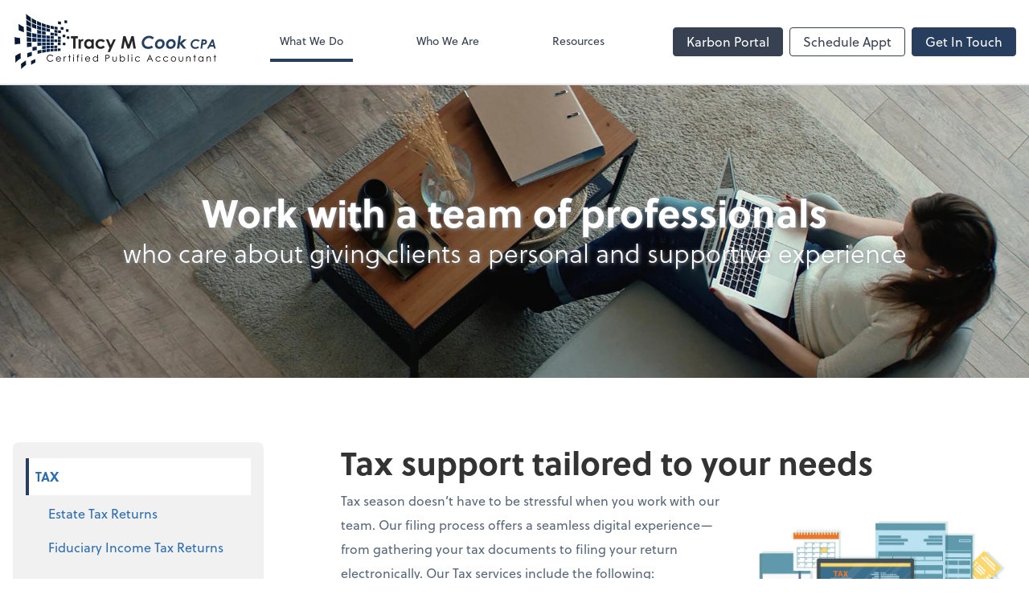

--- FILE ---
content_type: text/html; charset=UTF-8
request_url: https://www.tracycookcpa.com/what-we-do/tax
body_size: 4864
content:
<!DOCTYPE html>
<html lang="en">

<head>
  <meta charset="utf-8">
  <meta name="viewport" content="width=device-width, initial-scale=1, shrink-to-fit=no">
  <meta http-equiv="x-ua-compatible" content="ie=edge">
  <meta http-equiv="Content-Security-Policy" script-src='unsafe-inline'>


  
<title>Tax | Tracy Cook CPA</title>
<meta name="description" content="Providing convenient, personalized and year-round tax support">
<link rel="canonical" href="https://www.tracycookcpa.com/what-we-do/tax" />

        <meta property="og:siteName" content="Tracy Cook CPA" />
    <meta property="og:url" content="https://www.tracycookcpa.com/what-we-do/tax"/>
    <meta property="og:type" content="website" />
    <meta property="og:title" content="Tax"/>
    <meta property="og:description" content="Providing convenient, personalized and year-round tax support" />
            <meta property="og:image" content="https://res.cloudinary.com/rootworks/image/upload/c_pad,h_800,w_1400/b_rgb:ffffff,c_lpad,f_auto,h_630,w_1200/v1/firms/firm-96682309/tracycook-social-logo-web-2020_sbyidc" />
        <meta property="og:image:width" content="1200" />
    <meta property="og:image:height" content="630" />


        <meta name="twitter:card" content="summary_large_image" />
    <meta name="twitter:url" content="https://www.tracycookcpa.com/what-we-do/tax" />
    <meta name="twitter:title" content="Tax" />
    <meta name="twitter:description" content="Providing convenient, personalized and year-round tax support" />
            <meta name="twitter:image" content="https://res.cloudinary.com/rootworks/image/upload/c_pad,h_800,w_1400/b_rgb:ffffff,c_lpad,f_auto,h_630,w_1200/v1/firms/firm-96682309/tracycook-social-logo-web-2020_sbyidc" />
    
    <meta name="csrf-token" content="">

    <link rel="icon"
    href="https://res.cloudinary.com/rootworks/image/upload/c_fill,h_64,w_64/v1/firms/firm-96682309/tracycook-favicon-2020_uoxwdf.ico">
  
  
  
        <link rel="stylesheet" href="https://use.typekit.net/ybq4hkh.css">
      <link rel="stylesheet" href="/css/rw-2020.css?id=479b81aab7c585069c81814ae2fd55e6">
  
  <style>
        /* .text-primary, .nav-main .level-1.active { color: #273e5e; } */
        .text-primary { color: #273e5e; }
        .nav-anchor-1.active, .nav-anchor-1.active-tree,
        .nav-anchor-1:hover, .nav-anchor-1:active, .border-primary { border-color: #273e5e; }
        .border-t-primary { border-top-color: #273e5e; }
        .bg-primary.bg-offset { background-color: transparent; }
        .cards .teaser .inner.border-primary::before { border-top-color: #273e5e !important; }
        .bg-primary, .bg-primary.bg-offset::before, .img-box::before { background-color: #273e5e; }

        .btn-primary {background-color: #273e5e;}
        .text-primary {color: #273e5e !important;}
    </style>

    <style>
        .text-accent, .checkmarks li::before, .dashes li::before { color: #272727 !important; }
        .bg-accent, .bg-secondary { background-color: #272727; }
        .cards .teaser .inner::before { border-top-color: #272727 !important; }
        .prospect-form { border-bottom-color: #272727; }
        .bg-accent { background-color: #272727; }

        .btn-secondary { background-color: #272727 !important; }
        .btn-secondary.btn-hollow { color: #272727; border-color: #272727; }
        .text-secondary {color: #272727 !important;}
        .hero-container .btn-secondary {border-color: #272727}
    </style>





 
    <!-- Font Overrides -->
    <style>
        
                body {
                    font-family: ;
                    font-size: ;
                    font-weight: ;
                }
                #header {
                    font-style: normal;
                    font-weight: 400;
                    font-family: soleil, sans-serif;
                    font-size: 14px; // Came from the rw-2020.css
                }    
            h1, .h1 {font-family: soleil, sans-serif;}h2, .h2 {font-family: soleil, sans-serif;}h3, .h3 {font-family: soleil, sans-serif;}h4, .h4 {font-family: soleil, sans-serif;}h5, .h5 {font-family: soleil, sans-serif;}h6, .h6 {font-family: soleil, sans-serif;}
                h2.section-pre-title {
                    font-family: ;
                    font-size: ;
                    font-weight: ;
                }.title-white .text-primary { color: rgb(255 255 255 / var(--tw-text-opacity)) !important }
    </style>
  <!-- Google Site Tag -->
        <script async src="https://www.googletagmanager.com/gtag/js?id=G-505ZRDKQK1"></script>
        <script>
            window.dataLayer = window.dataLayer || [];
            function gtag(){dataLayer.push(arguments);}
            gtag('js', new Date());

            gtag('config', 'G-505ZRDKQK1');
        </script>
        <!-- End Google Analytics -->
      
    </head>

  
  <body class="">

  <header id="header" x-data="{ showMobileNav: false, showApps: false }">
        <div class="border-b-2 bg-white z-20 relative">
        <div class="flex justify-between items-center max-width mx-auto relative">
                            <h1 class="site-name my-0 py-4">
                    <a href="/" aria-label="Return to Tracy Cook CPA home page">
                        <span class="sr-only">Tracy Cook CPA</span>
                                                <img src='https://res.cloudinary.com/rootworks/image/upload/f_auto,q_100/c_limit,h_256,q_100,w_512/v1/firms/firm-96682309/tracycook-logo-web-2020_l7bxww' class='logo lg:h-10 xl:h-auto xl:max-w-xs'/>
                    </a>
                </h1>
            
            <nav id="nav-mobile-container" aria-label="Main" class="lg:hidden">

    <button id="menu-toggle" class="lg:hidden" aria-controls="nav-mobile" x-bind:aria-expanded="showMobileNav ? 'true' : 'false'" x-on:click="showMobileNav = !showMobileNav">Menu</button>

    <div class="nav-mobile lg:hidden fixed w-full" :class="{ 'open': showMobileNav }">

        <ul class="flex flex-col level-1">
                                                                            <li class="">
                    <span class="flex items-stretch">
                    <a href="/what-we-do" class="flex-1 px-3 py-2 border-b border-gray-800 font-bold">What We Do</a>
                                        </span>
                    
                </li>
                                                                                            <li class="">
                    <span class="flex items-stretch">
                    <a href="/who-we-are" class="flex-1 px-3 py-2 border-b border-gray-800 font-bold">Who We Are</a>
                                        </span>
                    
                </li>
                                                                                            <li class="">
                    <span class="flex items-stretch">
                    <a href="/resources" class="flex-1 px-3 py-2 border-b border-gray-800 font-bold">Resources</a>
                                        <button data-toggle="menu-3542321b-fade-4479-bd4d-5ca64c4aea56" data-toggle-class="hidden" class="text-white toggle px-3 py-2 border-b border-gray-800" aria-label="Open Resources menu"><span>&#10095;</span></button>
                    </span>
                    <ul id="menu-3542321b-fade-4479-bd4d-5ca64c4aea56" class="level-2 hidden">
                                                <li><a href="/resources/forms-documents-and-links" class="pl-6 block px-3 py-2 border-b border-gray-800 font-bold">Forms, Documents & Links</a></li>
                                            </ul>
                    
                </li>
                                    </ul>

        
        <div class="mt-4 pt-6 px-3">
                                                <a href="https://clientlogin-intu2.karbonhq.com/3RrcXLkfLYwR" target="_blank" rel="noreferrer" class="ml-2 btn btn-mobile-nav">
        Karbon Portal
    </a>
                                    <a href="https://outlook.office365.com/owa/calendar/CPAFirm@NETORG734965.onmicrosoft.com/bookings/" target="_blank" rel="noreferrer" class="btn-hollow ml-2 btn btn-mobile-nav">
        Schedule Appt
    </a>
                                    <a href="/contact" class="btn btn-primary ml-2 btn btn-mobile-nav">
        Get In Touch
    </a>
                                    </div>
    </div>
</nav>
            <nav id="nav-main" class="nav-main hidden lg:flex lg:flex-1" aria-label="Main">
                <ul class="flex w-full px-4 xl:px-8 justify-around nav-list-1">
                                            
                                                    <li class="nav-item-1">
                                <a class="block py-3 px-3 nav-anchor-1 active-tree" href="/what-we-do">What We Do</a>
                            </li>
                                                                    
                                                    <li class="nav-item-1">
                                <a class="block py-3 px-3 nav-anchor-1" href="/who-we-are">Who We Are</a>
                            </li>
                                                                    
                                                    <li class="nav-item-1">
                                <a href="/resources" class="block py-3 px-3 nav-anchor-1">Resources</a>
                                <ul class="nav-list-2">
                                                                            <li class="nav-item-2">
                                            <a href="/resources/forms-documents-and-links" class="nav-anchor-2">Forms, Documents & Links</a>
                                        </li>
                                                                    </ul>
                            </li>
                                                            </ul>
            </nav>
            <nav id="nav-secondary" class="hidden lg:flex text-sm xl:text-base" aria-label="Secondary">
            
                <a href="https://clientlogin-intu2.karbonhq.com/3RrcXLkfLYwR" target="_blank" rel="noreferrer" class="ml-2 btn btn-nav">
        Karbon Portal
    </a>
                <a href="https://outlook.office365.com/owa/calendar/CPAFirm@NETORG734965.onmicrosoft.com/bookings/" target="_blank" rel="noreferrer" class="btn-hollow ml-2 btn btn-nav">
        Schedule Appt
    </a>
                <a href="/contact" class="btn btn-primary ml-2 btn btn-nav">
        Get In Touch
    </a>
        </nav>
        </div>
    </div>

    <div :class="{ 'open': showApps }" id="client-connector" class="hidden lg:block z-10">
    <div class="inner">
        <div class="w-1/3 flex-1 bg-gray-lightest p-4 rounded-bl-lg">
            <div class="show">
                <h3 class="text-center h4">Apps</h3>
                <p class="text-center">Select online apps from the list at the right. You'll find everything you need to conduct business with us.</p>
            </div>
        </div>
        <div class="w-2/3 flex items-start flex-wrap p-4 bg-gray-lighter">
                    </div>
    </div>
</div>

    <div style="display: none;" class="nav-mobile-mask" x-show="showMobileNav" x-on:click="showMobileNav = false"></div>
    <div style="display: none;" class="client-connector-mask" x-show="showApps" x-on:click="showApps = false"></div>
</header>

  <main id="app" class="">
            <h1 class="sr-only">Tax</h1>
    <div class="hero-container bg-image-container bg-dark bg-black text-white py-12 md:py-32">
                    <div class="bg-image" style="background-image: url(&#039;https://res.cloudinary.com/rootworks/image/upload/ar_3:1,c_fill,f_auto,g_face,w_1800/v1/web_assets/what-we-do_jbevmd&#039;);"></div>
        
        <div class="mx-auto max-width ">
            <div class="text-center mx-auto">
                                                    <h2 class="h1 hero-title ">Work with a team of professionals <span class = "sub-title"> who care about giving clients a personal and supportive experience</span></h2>
                                                
                            </div>
        </div>
    </div>
    <div class="max-width mx-auto my-8 lg:my-20">
    <div class="flex flex-wrap">

        <div class="w-full lg:w-1/4">
            <div class="mb-6 relative" x-data="{ showSectionNav: false }">
    <h2 class="sr-only">Select a product</h2>
    <button class="section-nav-toggle lg:hidden" :class="{ 'open': showSectionNav }"
        x-on:click="showSectionNav = !showSectionNav">
        <span>Select a product</span>
        <svg class="svg-icon -mt-1" aria-hidden="true" focusable="false"><use xlink:href="/assets/icons.svg#icon--angle-down" /></svg>    </button>
    <nav id="nav-section" aria-label="Section"
        :class="{ 'open': showSectionNav, 'block': showSectionNav, 'hidden': !showSectionNav }"
        class="section-nav lg:block">
        <ul class="tier-1-list">
      <li class="tier-1-li parent">
      <a href="/what-we-do/tax" class="tier-1-item text-gray block py-2 px-2 uppercase font-extrabold my-1 border-l-4 bg-white border-primary active">Tax</a>
  
      <ul class="tier-2-list">
      <li class="tier-2-li parent leading-snug mb-1">
      <a href="/what-we-do/estate-tax-returns" class="tier-2-item text-gray block py-2 px-3 border-l-4 border-transparent hover:bg-white ">Estate Tax Returns</a>
  
      <ul class="tier-3-list">
  </ul>
  </li>
      <li class="tier-2-li parent leading-snug mb-1">
      <a href="/what-we-do/fiduciary-income-tax-returns" class="tier-2-item text-gray block py-2 px-3 border-l-4 border-transparent hover:bg-white ">Fiduciary Income Tax Returns</a>
  
      <ul class="tier-3-list">
  </ul>
  </li>
  </ul>
  </li>
      <li class="tier-1-li parent">
      <a href="/what-we-do/court-accounting" class="tier-1-item text-gray block py-2 px-2 uppercase font-extrabold my-1 border-l-4 border-transparent hover:bg-white ">Court Accounting</a>
  
      <ul class="tier-2-list">
      <li class="tier-2-li parent leading-snug mb-1">
      <a href="/what-we-do/probate-court-accounting" class="tier-2-item text-gray block py-2 px-3 border-l-4 border-transparent hover:bg-white ">Probate Court Accounting</a>
  
      <ul class="tier-3-list">
  </ul>
  </li>
  </ul>
  </li>
  </ul>
    </nav>
</div>        </div>
        
        <div class="flex-1 lg:w-3/4 lg:pl-24 entry-detail product-detail mb-12 prose">
        
                    <h2 class="heading">Tax support tailored to your needs</h2>        
        
        
                            
            
        
                    <figure class='text-center lazy my-6 sm:w-2/5 sm:mt-2 sm:mb-4 md:w-1/2 lg:w-2/5  sm:float-right sm:ml-6'><img src='https://res.cloudinary.com/rootworks/image/upload/c_fill,w_768/e_blur:1000,q_5/f_auto/v1/web_assets/tax-vector-1_ibor2d' class='lazy cld-responsive' data-src='https://res.cloudinary.com/rootworks/image/upload/f_auto,q_100/c_fill,w_768/v1/web_assets/tax-vector-1_ibor2d'/></figure>        
        
        
                            
            
        
                    <p>Tax season doesn’t have to be stressful when you work with our team. Our filing process offers a seamless digital experience—from gathering your tax documents to filing your return electronically.  Our Tax services include the following:</p>
        
        
        
                            
            
        
                    <div data-label="Item List" class="type-itemList checkmarks">
    
    
    
    <ul class="mb-4 ">
                    <li>
                Personalized—Because every client is different, we consider your unique situation to help minimize your tax burden.
                            </li>
                    <li>
                Convenient— From initial collection of tax documents to filing, we provide a seamless digital experience.
                            </li>
                    <li>
                Year-round support—We are available throughout the year to help guide you through the tax process, as well as educate you on your options.
                            </li>
            </ul>
</div>
        
        
        
                    </div>

        
        
    

    </div>
</div>
  </main>

  <footer class="bg-footer text-white">
  <div class="max-width mx-auto py-12">
            
                <div class="mb-6">
              <h2 class="uppercase h5 mb-4 font-normal">Contact Us</h2>

              <div class="md:flex md:-mx-4">
                                                                  <div class="mb-4 md:px-4 md:mb-0">
                                                              <p class="font-bold mb-0">San Jose Office</p>
                                                                                            <address class="not-italic mb-4 text-sm">
                                    1550 The Alameda<br />Suite 308<br/>
                                    San Jose, CA                                    95126
                                </address>
                              
                                                                                                                                            <p class="text-sm m-0">
                                          <span class="uppercase">e:&nbsp;</span>
                                                                                        <span class="email" data-email="nqzva@genplpbbxpcn.pbz"></span>
                                                                                </p>
                                                                                                              <p class="text-sm m-0">
                                          <span class="uppercase">p:&nbsp;</span>
                                                                                                                                      <a href="tel:14084844471">
                                                  (408) 484-4471
                                              </a>
                                                                                </p>
                                                                                          </div>
                                                      </div>
          </div>
      
                <div class="my-8 text-sm">
                                                <a href="https://www.linkedin.com/in/tracycookcpa/" title="linkedin" class="mr-2 text-3xl" target="_blank" rel="noreferrer">
                      <span class="sr-only">Linkedin</span>
                      <svg class="svg-icon " aria-hidden="true" focusable="false"><use xlink:href="/assets/icons.svg#icon--linkedin" /></svg>                  </a>
                        </div>
      
      
                          <div class="my-6 text-sm footer-disclaimer">
              <p class="text-sm"></p>
          </div>
      
      <div class="sm:flex sm:justify-between">
          <p class="text-sm mb-0">
              Copyright &copy; <span id="footer-year">2026</span> Tracy Cook CPA
          </p>
                        <p class="text-sm mb-0">website powered by Rightworks</p>
                </div>
  </div>
</footer>

  
  <script src="https://polyfill-fastly.io/v3/polyfill.min.js?features=IntersectionObserver"></script>
  <script type="module" src="https://cdn.jsdelivr.net/gh/alpinejs/alpine@v2.x.x/dist/alpine.min.js"></script>
  <script nomodule src="https://cdn.jsdelivr.net/gh/alpinejs/alpine@v2.x.x/dist/alpine-ie11.min.js" defer></script>

  <script src="/js/site.js?id=a897fa9182ae68be5689d1b2cd058c71"></script>

  
</body>

</html>
